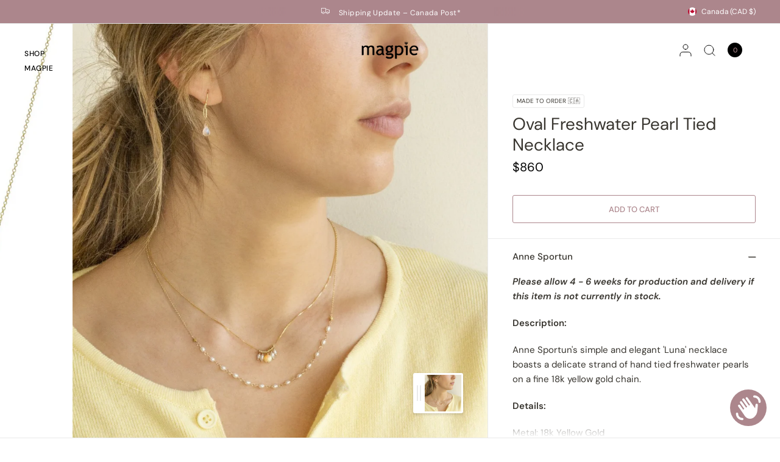

--- FILE ---
content_type: text/html; charset=utf-8
request_url: https://magpiejewellery.com/variants/39395709976630/?section_id=pickup-availability
body_size: 416
content:
<div id="shopify-section-pickup-availability" class="shopify-section"><div class="pickup-availability-information">
		<div class="pickup-availability-information">
<svg width="10" height="10" viewBox="0 0 10 10" fill="none" xmlns="http://www.w3.org/2000/svg">
<path d="M9 1L1 9M9 9L1 1" stroke="#D52121" stroke-width="2" stroke-linecap="round" stroke-linejoin="round"/>
</svg>

<div class="pickup-availability-information-container"><p class="pickup-availability-information__title">
				 
			</p><button class="pickup-availability-information__button text-button">
					 
				</button></div>
</div>

	</div>
	<div class="side-panel side-availability" id="Pickup-Availability">
		<div class="side-panel-inner">
			<div class="side-panel-header">
				<div>
					<span class="h5 body-font"> </span>
					<side-panel-close class="side-panel-close" tabindex="0">
<svg width="14" height="14" viewBox="0 0 14 14" fill="none" xmlns="http://www.w3.org/2000/svg">
<path d="M13 1L1 13M13 13L1 1" stroke="var(--color-body)" stroke-width="1.5" stroke-linecap="round" stroke-linejoin="round"/>
</svg>
</side-panel-close>
				</div>
			</div>
			<div class="side-panel-content">
				<ul class="pickup-availability-list" role="list"><li class="pickup-availability-list__item">
            <h6 class="pickup-availability-list__location body-font">
              Glebe
            </h6>
            <div class="pickup-availability-list__stock">
<svg width="10" height="10" viewBox="0 0 10 10" fill="none" xmlns="http://www.w3.org/2000/svg">
<path d="M9 1L1 9M9 9L1 1" stroke="#D52121" stroke-width="2" stroke-linecap="round" stroke-linejoin="round"/>
</svg>
  
</div><address class="pickup-availability-list__address">
              <p>799 Bank St<br>Ottawa ON K1S3V7<br>Canada</p>
            </address><p class="pickup-availability-list__phone pickup-availability-small-text">
                +16132332065<br>
              </p></li><li class="pickup-availability-list__item">
            <h6 class="pickup-availability-list__location body-font">
              Head office 430 Richmond Rd.
            </h6>
            <div class="pickup-availability-list__stock">
<svg width="10" height="10" viewBox="0 0 10 10" fill="none" xmlns="http://www.w3.org/2000/svg">
<path d="M9 1L1 9M9 9L1 1" stroke="#D52121" stroke-width="2" stroke-linecap="round" stroke-linejoin="round"/>
</svg>
  
</div><address class="pickup-availability-list__address">
              <p>430 Richmond Rd<br>Ottawa ON K2A 0G2<br>Canada</p>
            </address><p class="pickup-availability-list__phone pickup-availability-small-text">
                +16136863989<br>
              </p></li><li class="pickup-availability-list__item">
            <h6 class="pickup-availability-list__location body-font">
              Sussex Location
            </h6>
            <div class="pickup-availability-list__stock">
<svg width="14" height="10" viewBox="0 0 14 10" fill="none" xmlns="http://www.w3.org/2000/svg">
<path d="M13.0005 1.00061L5.00018 9.00061L1 5.00079" stroke="#21D17D" stroke-width="2" stroke-linecap="round" stroke-linejoin="round"/>
</svg>
       This item MAY require lead-time for production, please see PRODUCT SPECIFIC notes below; you will receive an email regarding your order after checkout., usually ready in 5+ days
</div><address class="pickup-availability-list__address">
              <p>517 Sussex Drive<br>Ottawa ON K1N 5S6<br>Canada</p>
            </address><p class="pickup-availability-list__phone pickup-availability-small-text">
                +16135620101<br>
              </p></li></ul>
			</div>
		</div>
	</div>

</div>

--- FILE ---
content_type: text/javascript
request_url: https://magpiejewellery.com/cdn/shop/t/61/assets/header.js?v=120000082238152628631730331094
body_size: 686
content:
if(typeof debounce>"u")var debounce=function(fn,wait){let t;return(...args)=>{clearTimeout(t),t=setTimeout(()=>fn.apply(this,args),wait)}};if(!customElements.get("theme-header")){class ThemeHeader extends HTMLElement{constructor(){super()}connectedCallback(){this.header_section=document.querySelector(".header-section"),this.menu=this.querySelector("#mobile-menu"),this.toggle=this.querySelector(".mobile-toggle-wrapper"),document.addEventListener("keyup",e=>{e.code&&e.code.toUpperCase()==="ESCAPE"&&(this.toggle.removeAttribute("open"),this.toggle.classList.remove("active"))}),this.classList.contains("header-sticky--active")&&document.body.classList.add("header-sticky--active"),document.addEventListener("DOMContentLoaded",this.setTransparentClass.bind(this)),this.toggle.querySelector(".mobile-toggle").addEventListener("click",e=>{this.toggle.classList.contains("active")?(e.preventDefault(),document.body.classList.remove("overflow-hidden"),this.toggle.classList.remove("active"),this.closeAnimation(this.toggle),window.dispatchEvent(new Event("scroll"))):(this.classList.add("is-sticky"),document.body.classList.add("overflow-hidden"),setTimeout(()=>{this.toggle.classList.add("active")}))}),window.addEventListener("scroll",this.setStickyClass.bind(this),{passive:!0}),window.addEventListener("scroll",this.setHeaderOffset.bind(this),{passive:!0}),window.addEventListener("scroll",this.setHeaderHeight.bind(this),{passive:!0}),window.dispatchEvent(new Event("scroll")),document.querySelector(".announcement-bar-section")&&(window.addEventListener("scroll",this.setAnnouncementHeight(),{passive:!0}),window.dispatchEvent(new Event("resize"))),setTimeout(()=>{this.mobile_nav=document.querySelector(".header-mobile-navigation"),this.mobile_nav&&this.classList.contains("transparent--true")&&this.mobile_nav.classList.add("is-fixed")},100),this.menu.querySelectorAll("summary").forEach(summary=>summary.addEventListener("click",this.onSummaryClick.bind(this))),this.menu.querySelectorAll(".parent-link-back--button").forEach(button=>button.addEventListener("click",this.onCloseButtonClick.bind(this)))}setStickyClass(){if(this.classList.contains("header-sticky--active")){let offset=parseInt(this.getBoundingClientRect().top,10)+document.documentElement.scrollTop;this.classList.toggle("is-sticky",window.scrollY>=offset&&window.scrollY>0),document.querySelector(".product-information")?.classList.toggle("is-sticky",window.scrollY>=offset&&window.scrollY>0)}}setAnnouncementHeight(){let h=document.querySelector(".announcement-bar-section").clientHeight;document.documentElement.style.setProperty("--announcement-height",h+"px")}setHeaderOffset(){let h=this.header_section.getBoundingClientRect().top;document.documentElement.style.setProperty("--header-offset",h+"px")}setHeaderHeight(){let h=this.clientHeight;document.documentElement.style.setProperty("--header-height",h+"px")}onSummaryClick(event){const detailsElement=event.currentTarget.parentNode,parentMenuElement=detailsElement.closest(".link-container"),isOpen=detailsElement.hasAttribute("open");this.querySelector(".parent-link-back--button")&&(this.menu.scrollTop=0),setTimeout(()=>{detailsElement.classList.add("menu-opening"),parentMenuElement&&parentMenuElement.classList.add("submenu-open")},100)}onCloseButtonClick(event){event.preventDefault();const detailsElement=event.currentTarget.closest("details");this.closeSubmenu(detailsElement)}closeSubmenu(detailsElement){detailsElement.classList.remove("menu-opening"),this.closeAnimation(detailsElement)}closeAnimation(detailsElement){let animationStart;const handleAnimation=time=>{animationStart===void 0&&(animationStart=time),time-animationStart<400?window.requestAnimationFrame(handleAnimation):detailsElement.removeAttribute("open")};window.requestAnimationFrame(handleAnimation)}setTransparentClass(){this.template_header=document.querySelector(".template-header"),this.template_header&&this.template_header.classList.contains("template-header--has-image-true")&&this.template_header.dataset.sectionIndex==1&&(this.classList.remove("transparent--false"),this.classList.add("transparent--true"))}}customElements.define("theme-header",ThemeHeader)}if(!customElements.get("full-menu")){class FullMenu extends HTMLElement{constructor(){super(),this.buttons=this.querySelectorAll(".full-menu--link-parent"),this.header=this.closest(".header"),this.subButtons=this.querySelectorAll(".full-menu--link-child"),this.panel=this.querySelector(".full-menu--panel"),this.panel1=this.querySelector(".full-menu--panel--level-1"),this.panel2=this.querySelector(".full-menu--panel--level-2"),this.cc=this.querySelector(".full-menu--cc"),this.toggle=this.querySelector(".full-menu--toggle"),this.panelWidth=320}connectedCallback(){this.buttons.forEach((button,i)=>{button.addEventListener("mouseenter",e=>this.onParentHover(button,e,i)),button.addEventListener("keydown",e=>this.onParentKeydown(button,e,i)),button.addEventListener("focus",e=>this.onParentFocus(button,e,i))}),this.subButtons.forEach((button,i)=>{button.addEventListener("mouseenter",e=>this.onChildHover(button,e,i))}),this.panel2.addEventListener("mouseleave",this.onPanelLeave.bind(this)),this.toggle.addEventListener("click",this.onToggleClick.bind(this)),this.cc.addEventListener("mousemove",this.onCC.bind(this)),this.addEventListener("blur",this.onCC.bind(this)),document.addEventListener("keyup",event=>{event.code.toUpperCase()==="ESCAPE"&&this.onCC()})}onParentFocus(){this.header.classList.add("open-menu")}onParentKeydown(button,e,i){if(e.code.toUpperCase()==="ENTER"&&button.classList.contains("has-sub-menu")){let submenus=this.panel1.querySelectorAll(".full-menu--subpanel"),target_selector=button.dataset.target;this.panel.style.setProperty("--menu-panel-width",this.panelWidth*2+"px"),[].forEach.call(submenus,function(el){el.classList.remove("active")}),this.panel1.querySelector(target_selector).classList.add("active"),this.panel1.querySelector(target_selector).querySelectorAll("a")[0].focus()}}onParentHover(button,e,i){if(this.header.classList.add("open-menu"),button.classList.contains("has-sub-menu")){let submenus=this.panel1.querySelectorAll(".full-menu--subpanel"),target_selector=button.dataset.target;this.panel.style.setProperty("--menu-panel-width",this.panelWidth*2+"px"),[].forEach.call(submenus,function(el){el.classList.remove("active")}),this.panel1.querySelector(target_selector).classList.add("active")}else this.panel.style.setProperty("--menu-panel-width",this.panelWidth*1+"px");window.dispatchEvent(new Event("resize")),e.preventDefault()}onChildHover(button,e,i){if(button.classList.contains("has-sub-menu")){let submenus=this.panel2.querySelectorAll(".full-menu--subpanel"),target_selector=button.dataset.target;this.panel.style.setProperty("--menu-panel-width",this.panelWidth*3+"px"),[].forEach.call(submenus,function(el){el.classList.remove("active")}),this.panel2.querySelector(target_selector).classList.add("active")}else this.panel.style.setProperty("--menu-panel-width",this.panelWidth*2+"px");e.preventDefault()}onPanelLeave(){this.panel.style.setProperty("--menu-panel-width",this.panelWidth*2+"px")}onToggleClick(){this.header.classList.add("open-menu")}onCC(){this.panel.style.setProperty("--menu-panel-width",this.panelWidth+"px"),[].forEach.call(this.panel,function(el){el.classList.remove("active")}),this.header.classList.remove("open-menu")}}customElements.define("full-menu",FullMenu)}
//# sourceMappingURL=/cdn/shop/t/61/assets/header.js.map?v=120000082238152628631730331094
